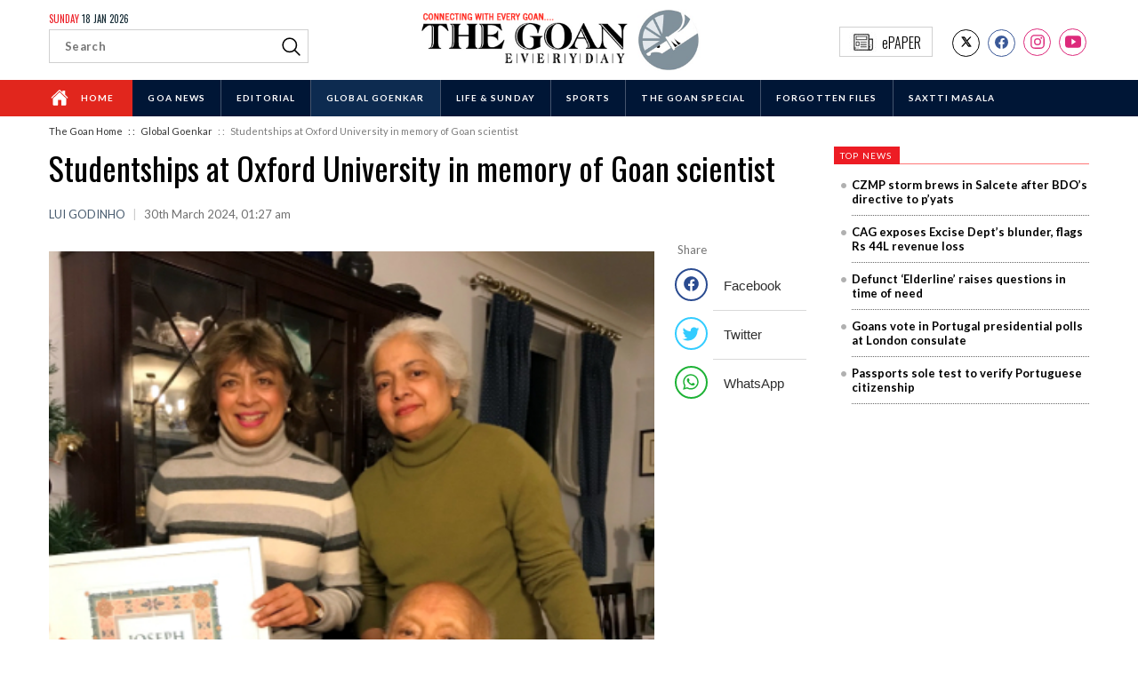

--- FILE ---
content_type: text/html; charset=UTF-8
request_url: https://www.thegoan.net/global-goenkar/studentships-at-oxford-university-in-memory-of-goan-scientist/111609.html
body_size: 8441
content:
<!doctype html>
<html lang="en">
<head>
<!-- Global site tag (gtag.js) - Google Analytics -->
<script async src="https://www.googletagmanager.com/gtag/js?id=UA-17242010-48"></script>
<script>
  window.dataLayer = window.dataLayer || [];
  function gtag(){dataLayer.push(arguments);}
  gtag('js', new Date());

  gtag('config', 'UA-17242010-48');
</script><meta charset="utf-8">
<meta http-equiv="X-UA-Compatible" content="IE=edge,chrome=1">
<meta name="viewport" content="width=device-width, initial-scale=1, minimum-scale=1, maximum-scale=1, user-scalable=no">
<title>The Goan EveryDay: Studentships at Oxford University in memory of Goan scientist</title><meta name="keywords" content="thegoan, goannews,goa news, latest goa headlines, goa breaking news, goa news live, live news updates, english newspaper goa, goa news headlines, goa live news, the goan everyday, local news goa, goa top news, english daily goa Covid Positive + ve Corona Goa walke Murder,voice of goa, today in the goan, goan news ,Goa Politics ,Goa Job Scams ,Recruitment Scam ,Robery ,Accident , Goan News ,Goa news , CZMP Goa ,Pollution Goa, MPT Goa, Sex Scandal, Prostitution in Goa, Candidate List 2022,Goa Elections 2022 ,goa net ,Code of Conduct , michael Lobo, Pramod Sawant, BJP Goa , Old Goa .Heritage Structure Goa , Illegal structure Heritage Goa, souza Lobo attack, Calangute attack case ,
TCP goa, Vijai Sardesai, goa news today , Goa News : Latest Goa News Updates from thegoan.net, Goa's Largest Circulated English News daily , Excise scam , liquor scam , excise Commisioner ,narayan gad , vibhuti shetye ,excise inspector , scams of Goa , crimes in Goa ,politics , Goa CM , Drug seizures , excise scams ,Goa Police extortion rackets , DIG A koan misbehaviour with a tourist,"><meta name="description" content="The Goan  is a daily English newspaper for the latest Goa news headlines about Goa Crime, Health, Politics, Business, Education, Sports, Arts & Entertainment."><meta property="fb:pages" content="238025952985650" />
<meta property="og:title" content="Studentships at Oxford University in memory of Goan scientist"/>
<meta property="og:type" content="article"/>
<meta property="og:url" content="//www.thegoan.net/global-goenkar/studentships-at-oxford-university-in-memory-of-goan-scientist/111609.html"/>
<meta property="og:site_name" content="The Goan EveryDay"/>
<meta property="og:description" content="The Goan  is a daily English newspaper for the latest Goa news headlines about Goa Crime, Health, Politics, Business, Education, Sports, Arts & Entertainment."/>
<meta property="og:image" content="https://www.thegoan.net/uploads/news/big_111609_240329-BUR003B.jpg"/><meta name="twitter:card" content="summary_large_image" />
<!--<meta name="twitter:card" content="summary" />-->
<meta name="twitter:site" content="@thegoaneveryday" />
<meta name="twitter:title" content="Studentships at Oxford University in memory of Goan scientist"  />
<meta name="twitter:description" content="The Goan  is a daily English newspaper for the latest Goa news headlines about Goa Crime, Health, Politics, Business, Education, Sports, Arts & Entertainment." />
<meta name="twitter:image" content="https://www.thegoan.net/uploads/news/big_111609_240329-BUR003B.jpg"/><meta name="twitter:url" content="//www.thegoan.net/global-goenkar/studentships-at-oxford-university-in-memory-of-goan-scientist/111609.html" />
<link rel="canonical" href="//www.thegoan.net/global-goenkar/studentships-at-oxford-university-in-memory-of-goan-scientist/111609.html" />
<link rel="shortcut icon" href="https://www.thegoan.net/assets/img/favicon.png">
<link href="https://fonts.googleapis.com/css2?family=Lato:wght@300;400;700&family=Oswald:wght@300;400;500&display=swap" rel="stylesheet">
<link rel="stylesheet" href="https://www.thegoan.net/assets/css/open-iconic.min.css" type="text/css">
<link rel="stylesheet" href="https://www.thegoan.net/assets/css/goan-style.css" type="text/css">

<script src="https://unpkg.com/ionicons@latest/dist/ionicons.js"></script>
<script type="text/javascript" async id="thegoan_net_68890d51192e19972fb4b468" src="https://m2025.b-cdn.net/display/68890d51192e19972fb4b468.min.js"></script><link rel="stylesheet" href="https://www.thegoan.net/assets/css/owl.carousel.min.css" type="text/css">
<script src="https://unpkg.com/ionicons@5.0.0/dist/ionicons.js"></script>
<script type="application/ld+json">
    {
      "@context": "https://schema.org",
      "@type": "NewsArticle",
      "mainEntityOfPage": {
        "@type": "WebPage"
      },
      "headline": "Studentships at Oxford University in memory of Goan scientist",
      "description": "The Goan  is a daily English newspaper for the latest Goa news headlines about Goa Crime, Health, Politics, Business, Education, Sports, Arts & Entertainment.",
      "image": [
        "https://www.thegoan.net/uploads/news/111609_240329-BUR003B.jpg"
       ],
      "datePublished": "30 Mar 2024",
      "author": "The Goan EveryDay",
       "publisher": {
        "@type": "Organization",
        "name": "The Goan EveryDay",
        "logo": {
          "@type": "ImageObject",
          "url": "https://www.thegoan.net/assets/img/main-logo.png"
        }
      }
    }
</script>
</head>
<body class="story-page">

<div class='thetop'></div>
<header>
  <div class="container">
    <div class="flex-bx">
      <div class="header-bx d-search-bx">
        <div class="d-s-bx">
		<h4 class="todays-date"><span>Sunday</span> 18 Jan 2026</h4>
		<form class="searchbox" name="desktopSearch" id="desktopSearch" action="https://www.thegoan.net/search_result.php">
          <input type="search" class="search-input" placeholder="Search" name="q" id="deskQ" required />
          <a style="cursor:pointer;" onClick="GetSearchBoxDetails();">
          <svg xmlns='http://www.w3.org/2000/svg' width='25' height='25' viewBox='0 0 512 512'>
            <title>ionicons-v5-f</title>
            <path d='M221.09,64A157.09,157.09,0,1,0,378.18,221.09,157.1,157.1,0,0,0,221.09,64Z' 
						style='fill:none;stroke:#000;stroke-miterlimit:10;stroke-width:32px'/>
            <line x1='338.29' y1='338.29' x2='448' y2='448' 
						style='fill:none;stroke:#000;stroke-linecap:round;stroke-miterlimit:10;stroke-width:32px'/>
          </svg>
          </a> 
		  </form>
		  </div>
      </div>
      <div class="header-bx logo-bx"> <a href="https://www.thegoan.net/">
		  <img src="https://www.thegoan.net/assets/img/main-logo.png" class="logo-d desk-logo" alt="The Goan logo" />
		  <img src="https://www.thegoan.net/assets/img/m-main-logo.png" class="logo-d m-logo" alt="The Goan logo" />
		  </a> </div>
      <div class="header-bx social-bx">
        <ul class="socials-list">
          <li><a href="https://x.com/thegoanonline" target="_blank">
			  <!--https://twitter.com/thegoaneveryday-->
            <div class="tw-bx">
          <!-- <ion-icon name="logo-twitter"></ion-icon>-->
				<ion-icon name="logo-x" role="img" class="md hydrated" aria-label="X (formerly Twitter)"></ion-icon>
            </div>
            </a>
	</li>
          <li><a href="https://www.facebook.com/TheGoan/" target="_blank">
            <div class="fb-bx">
              <ion-icon name="logo-facebook"></ion-icon>
            </div>
            </a></li>
          <li><a href="https://www.instagram.com/thegoanonline" target="_blank">
			  <!--https://www.instagram.com/thegoaneveryday/-->
            <div class="int-bx">
              <ion-icon name="logo-instagram"></ion-icon>
            </div>
            </a></li>
			       <li><a href="https://www.youtube.com/@TheGoanOnline" target="_blank">
            <div class="int-bx">
              <ion-icon name="logo-youtube"></ion-icon>
            </div>
            </a></li>
			
        </ul>
        <div class="e-paper-block"> <a href="http://epaper.thegoan.net/t/10711/latest/The-Goan-Everyday" target="_blank" class="e-paper"><img src="https://www.thegoan.net/assets/img/newspaper.jpg" alt="The Goan"  /><span>ePAPER</span></a> </div>
        <div class="clearfix"></div>
      </div>
      <div class="clearfix"></div>
    </div>
  </div>
  <div class="wapper menu">
    <div class="container">
      <div class="menu-container">
        <div class="menu-background">
          <ul class="left-menu">
            <li class="default"><a href="https://www.thegoan.net/">
              <ion-icon name="home"></ion-icon>
              Home</a></li>
            <li><a href="https://www.thegoan.net/goa-news">Goa News</a></li><li><a href="https://www.thegoan.net/editorial">Editorial</a></li><li class="active"><a href="https://www.thegoan.net/global-goenkar">Global Goenkar</a></li><li><a href="https://www.thegoan.net/life-sunday">Life & Sunday</a></li><li><a href="https://www.thegoan.net/sports">Sports </a></li><li><a href="https://www.thegoan.net/the-goan-special">The Goan Special</a></li><li><a href="https://www.thegoan.net/forgotten-files">FORGOTTEN FILES</a></li><li><a href="https://www.thegoan.net/saxtti-masala">Saxtti Masala</a></li>            
          </ul>
          <div class="clearfix"></div>
        </div>
      </div>
    </div>
  </div>
  <div class="mb-menu">
    <div class="container">
      <div class="mob-menu">
        <div class="m-search"> <a style="cursor:pointer;">
          <ion-icon name="search-outline" class="search-icon m-icon"></ion-icon>
          </a> </div>
        <div class="search-bx-mob">
          <form class="searchbox" name="mobileSearch" id="mobileSearch" action="https://www.thegoan.net/search_result.php">
            <input type="search" class="searchbar" placeholder="Enter Here" name="q" id="mobQ" required />
            <button type="submit" class="search-btn">
            <svg xmlns='http://www.w3.org/2000/svg' width='27' height='27' viewBox='0 0 512 512'>
              <title>ionicons-v5-f</title>
              <path d='M221.09,64A157.09,157.09,0,1,0,378.18,221.09,157.1,157.1,0,0,0,221.09,64Z' 
							style='fill:none;stroke:#fff;stroke-miterlimit:10;stroke-width:32px'/>
              <line x1='338.29' y1='338.29' x2='448' y2='448' 
							style='fill:none;stroke:#fff;stroke-linecap:round;stroke-miterlimit:10;stroke-width:32px'/>
            </svg>
            </button>
          </form>
          <div class="clear"></div>
        </div>
        <a href="https://www.thegoan.net/">
        <div class="m-logo-bx">  <img src="https://www.thegoan.net/assets/img/main-logo.png" class="logo-d desk-logo" alt="The Goan logo" />
		  <img src="https://www.thegoan.net/assets/img/m-main-logo.png" class="logo-d m-logo" alt="The Goan logo" /></div>
        </a>
        <div class="ham-menu"> <a href="#menu">
          <div class="line"></div>
          <div class="line"></div>
          <div class="line"></div>
          </a> </div>
      </div>
      <div id="menu">
        <div class="sticky-close">
          <div class="close-btn">
            <ion-icon name="close-outline"></ion-icon>
          </div>
          <div class="clear"></div>
        </div>
        <ul class="m-menu">
          <li class="default"><a href="https://www.thegoan.net/">Home</a></li>
          <li><a href="https://www.thegoan.net/goa-news">Goa News</a></li><li><a href="https://www.thegoan.net/editorial">Editorial</a></li><li class="active"><a href="https://www.thegoan.net/global-goenkar">Global Goenkar</a></li><li><a href="https://www.thegoan.net/life-sunday">Life & Sunday</a></li><li><a href="https://www.thegoan.net/sports">Sports </a></li><li><a href="https://www.thegoan.net/the-goan-special">The Goan Special</a></li><li><a href="https://www.thegoan.net/forgotten-files">FORGOTTEN FILES</a></li><li><a href="https://www.thegoan.net/saxtti-masala">Saxtti Masala</a></li>          
        </ul>
      </div>
    </div>
  </div>

</header>
<div class="breadcrum">
  <div class="container">
    <ul>
      <li><a href="https://www.thegoan.net/">The Goan Home</a></li>
      <li><a href="https://www.thegoan.net/global-goenkar">&nbsp;: :&nbsp;&nbsp;&nbsp;Global Goenkar</a></li>
      <li>&nbsp;: :&nbsp;&nbsp;&nbsp;Studentships at Oxford University in memory of Goan scientist</li>
    </ul>
  </div>
</div>
<div class="wapper listing-page listing-news-block detail-page" id="goa-news-block">
  <div class="container">
    <div class="goa-news-bx">
      <div class="news-body detail-body"> <a >
        <h1>Studentships at Oxford University in memory of Goan scientist</h1>
        </a>
        <h6><span class="r-name">LUI GODINHO</span> <span>|</span> 30th March 2024, 01:27 am</h6>        <a href="#m-share-bx" class="m-share">
        <div class="share-m-bx">
          <ion-icon name="share-social" role="img" class="md hydrated" aria-label="share social"></ion-icon>
        </div>
        </a>
        <div class="clearfix"></div>
        <div class="detail-content-bx">
          <img src="https://www.thegoan.net/uploads/news/big_111609_240329-BUR003B.jpg" width="100%" alt="Studentships at Oxford University in memory of Goan scientist"/><p class="caption">Joseph Rufino Cordeiro with his daughters Mary Anne and Lucinda Cordeiro when the Joseph Rufino Cordeiro Foundation was established in December 2020.</p><p><font face="Lato"><br><br>LONDON</font></p><p><font face="Lato">The Joseph Rufino Cordeiro Foundation in collaboration with the University of Oxford is inviting applications for summer research studentships 2024 in Sustainable Chemistry with accommodation at Worcester College. The Foundation in particular wants to encourage Goan or Indian students to apply.</font></p><p><font face="Lato">The Foundation was established by Mary Anne Cordeiro in December 2020 to honour the memory and legacy of her late father, Joseph Rufino Cordeiro, a Goan scientist and inventor, whose expertise in radio navigational aids and communication became recognised worldwide.</font></p><p><font face="Lato">Joseph Rufino Cordeiro invented a digital meteorological measurement system which was granted two patents in UK in 1983. His expertise in radio navigational aids and communication became recognised worldwide and his design skills were utilised in 27 international airports around the world.</font></p><p><font face="Lato">“We are ready for the 2024 Joseph Rufino Cordeiro Foundation Summer Research Studentships in Sustainable Chemistry (JRCF Studentships) for the second year since the programme was instituted last year. We have given much more time to candidates as the first deadline is not until April 19 and the deadline for shortlisted applications is May 24,” said Mary Anne Cordeiro, Chair of the Board of Trustees of the Foundation.</font></p><p><img src="https://www.thegoan.net/uploads/content_images/20240330.0131~240329-BUR003A.jpg" style="width: 50%; float: left;" class="note-float-left"><font face="Lato">“My father, Joseph Rufino Cordeiro (1924-2021), was a brilliant scientist/inventor and was proud of his Goan heritage manifested through his many philanthropic acts. In recognition of the importance of science to him, we inaugurated the programme of JRCF Studentships in collaboration with the Chemistry Department at the University of Oxford commencing in summer 2023.”</font></p><p><font face="Lato">“Given our family origins, the Foundation is particularly keen to nurture Goan students and we want to encourage these students to apply for the JRCF Studentship sponsored by the Foundation.”</font></p><p><font face="Lato">After the success of last year’s JRCF Studentships, Mary Anne said the Foundation is looking to expand the 2024 programme to support up to five talented students with fully funded research summer placements in sustainable chemistry at the University of Oxford.</font></p><p><font face="Lato">“This offers them a rare opportunity to gain research experience at one of the most prestigious science departments in the world,” said Mary Anne.</font></p><p><font face="Lato">“The 2024 JRCF Studentship will provide successful candidates with £16.60/hour for up to 35 hours/week (that is, up to £4,648, subject to any statutory deductions) for a defined period of up to 8 weeks in July and August. Up to five successful candidates will also be offered paid-for accommodation in Worcester College, Oxford, for up to 8 weeks,” explained Mary Anne.</font></p><p><font face="Lato">“The Foundation sponsors projects that nurture young talent in innovative scientific research and also encourages Goan/Indian students in those fields.”</font></p><p><font face="Lato">“The grants will offer the successful applicants an opportunity to experience postgraduate research at the University of Oxford, enable them to advance exciting research and inspire them to pursue postgraduate study and a career in Sustainable Chemistry.”</font></p><p><font face="Lato">“The grants will also improve their research and transferable skills and give them access to advice on further study and research careers.” Mary Anne added.</font></p><p><font face="Lato">The eligible applicants must be enrolled in an undergraduate degree in chemistry, demonstrate academic excellence and potential as well as be able to provide proof of right to work in the UK.&nbsp;</font></p><p><font face="Lato">Details of the Joseph Rufino Cordeiro Foundation Summer Research Studentships in Sustainable Chemistry (JRCF Studentships) are available on the website (https://tinyurl.com/sbr7vmnn) or by email (mac@jrcordeirofoundation.org)</font></p><p><font face="Lato">Mary Anne said her father was a stalwart supporter of Saligao, and dutifully visited his family home there annually.</font></p><p><font face="Lato">“He supported many local and international causes to promote fellow Goans. He was delighted to become president of the Saligao Association UK in 1977 and sponsor the Mae De Deus Feast in Saligao in May 1984. Everyone who knew him considered him to be a gentleman of great integrity, strong faith and deep convictions,” she added.</font></p><div><br><span style="font-family: Lato;">﻿</span><span style="font-family: Lato;">﻿</span><span style="font-family: Lato;">﻿</span></div>			<div id="m-share-bx"></div>
        </div>
        <div class="share-bx" >
          <h6 class="share">Share</h6>
          <ul class="detail-share-bx">
            <li><a href="//www.facebook.com/sharer/sharer.php?u=https://www.thegoan.net/global-goenkar/studentships-at-oxford-university-in-memory-of-goan-scientist/111609.html&t=Studentships at Oxford University in memory of Goan scientist" class="share-popup">
              <div class="fb-bx">
                <ion-icon name="logo-facebook" role="img" class="md hydrated" aria-label="logo facebook"></ion-icon>
              </div>
              <h5>Facebook </h5>
              </a></li>
            <li><a href="//www.twitter.com/intent/tweet?url=https://www.thegoan.net/global-goenkar/studentships-at-oxford-university-in-memory-of-goan-scientist/111609.html&via=goanvarta&text=Studentships at Oxford University in memory of Goan scientist" class="share-popup">
              <div class="tw-bx">
                <ion-icon name="logo-twitter" role="img" class="md hydrated" aria-label="logo twitter"></ion-icon>
              </div>
              <h5>Twitter </h5>
              </a></li>
            <li><a href="//api.whatsapp.com/send?text=https%3A%2F%2Fwww.thegoan.net%2Fglobal-goenkar%2Fstudentships-at-oxford-university-in-memory-of-goan-scientist%2F111609.html" class="share-popup">
              <div class="whts-bx">
                <ion-icon name="logo-whatsapp" role="img" class="md hydrated" aria-label="logo whatsapp"></ion-icon>
              </div>
              <h5>WhatsApp</h5>
              </a></li>
          </ul>
        </div>
        <div class="clearfix"></div>
      </div>
      <div class="d-other-news-bx">
        <script async src="https://pagead2.googlesyndication.com/pagead/js/adsbygoogle.js"></script>
        <ins class="adsbygoogle"
     style="display:block"
     data-ad-format="autorelaxed"
     data-ad-client="ca-pub-5691113662752707"
     data-ad-slot="2152098078"></ins>
        <script>
     (adsbygoogle = window.adsbygoogle || []).push({});
</script>
      </div>
      <div class="d-other-news-bx"><div class="news-head-bx"><h4>Global Goenkar</h4><a href="https://www.thegoan.net/global-goenkar" class="view-link">view all</a><div class="clearfix"></div></div><div class="listing-other-news"><div class="news-col-6"><div class="other-news-content"><div class="other-news-img"> <a href="https://www.thegoan.net/global-goenkar/konkani-radio-show-7-years-of-making-waves-in-europe/138326.html"><img src="https://www.thegoan.net/uploads/news/138326_251031-GG03A.jpg" alt="Konkani radio show: 7 years of making waves in Europe" /></a> </div><div class="other-news-title"><a href="https://www.thegoan.net/global-goenkar/konkani-radio-show-7-years-of-making-waves-in-europe/138326.html"><h5>Konkani radio show: 7 years of making waves in Europe</h5></a></div><div class="clearfix"></div></div><div class="other-news-content"><div class="other-news-img"> <a href="https://www.thegoan.net/global-goenkar/goan-cycles-for-charity-hosts-1st-free-senior-citizens’-event-in-leicester/138325.html"><img src="https://www.thegoan.net/uploads/news/138325_251031-GG04A.jpg" alt="Goan cycles for charity, hosts 1st free senior citizens’ event in Leicester" /></a> </div><div class="other-news-title"><a href="https://www.thegoan.net/global-goenkar/goan-cycles-for-charity-hosts-1st-free-senior-citizens’-event-in-leicester/138325.html"><h5>Goan cycles for charity, hosts 1st free senior citizens’ event in Leicester</h5></a></div><div class="clearfix"></div></div><div class="other-news-content"><div class="other-news-img"> <a href="https://www.thegoan.net/global-goenkar/goan-couples-across-nationalities-rebuilding-marriage-identity-in-uk/138324.html"><img src="https://www.thegoan.net/uploads/news/138324_251031-GG02B.jpg" alt="Goan couples across nationalities: Rebuilding marriage, identity in UK" /></a> </div><div class="other-news-title"><a href="https://www.thegoan.net/global-goenkar/goan-couples-across-nationalities-rebuilding-marriage-identity-in-uk/138324.html"><h5>Goan couples across nationalities: Rebuilding marriage, identity in UK</h5></a></div><div class="clearfix"></div></div></div><div class="news-col-6"><div class="other-news-content"><div class="other-news-img"> <a href="https://www.thegoan.net/global-goenkar/new-goan-association-in-qatar-to-hold-elections-on-nov-28/137994.html"></a> </div><div class="other-news-title"><a href="https://www.thegoan.net/global-goenkar/new-goan-association-in-qatar-to-hold-elections-on-nov-28/137994.html"><h5>New Goan association in Qatar to hold elections on Nov 28</h5></a></div><div class="clearfix"></div></div><div class="other-news-content"><div class="other-news-img"> <a href="https://www.thegoan.net/global-goenkar/chicalim-youth-farmers-club-opens-uk-chapter/137993.html"><img src="https://www.thegoan.net/uploads/news/137993_251024-GG03A.jpg" alt="Chicalim Youth Farmers Club opens UK chapter" /></a> </div><div class="other-news-title"><a href="https://www.thegoan.net/global-goenkar/chicalim-youth-farmers-club-opens-uk-chapter/137993.html"><h5>Chicalim Youth Farmers Club opens UK chapter</h5></a></div><div class="clearfix"></div></div><div class="other-news-content"><div class="other-news-img"> <a href="https://www.thegoan.net/global-goenkar/colva-union-uk-marks-golden-anniversary-in-london/137992.html"><img src="https://www.thegoan.net/uploads/news/137992_251024-GG02A.jpg" alt="Colva Union UK marks golden anniversary in London" /></a> </div><div class="other-news-title"><a href="https://www.thegoan.net/global-goenkar/colva-union-uk-marks-golden-anniversary-in-london/137992.html"><h5>Colva Union UK marks golden anniversary in London</h5></a></div><div class="clearfix"></div></div></div><div class="clearfix"></div></div></div> </div>
    <div class="sidebar"> <div class="top-news-bx"><div class="news-head-bx"><h4>TOP NEWS</h4><div class="clearfix"></div></div><div class="top-news-body"><ul><li><a href="https://www.thegoan.net/goa-news/czmp-storm-brews-in-salcete-after-bdo’s-directive-to-p’yats/142126.html">CZMP storm brews in Salcete   after BDO’s directive to p’yats</a></li><li><a href="https://www.thegoan.net/goa-news/cag-exposes-excise-dept’s-blunder-flags-rs-44l-revenue-loss/142125.html">CAG exposes Excise  Dept’s blunder, flags  Rs 44L revenue loss</a></li><li><a href="https://www.thegoan.net/goa-news/defunct-‘elderline’-raises-questions-in-time-of-need/142124.html">Defunct ‘Elderline’ raises   questions in time of need</a></li><li><a href="https://www.thegoan.net/goa-news/goans-vote-in-portugal-presidential-polls-at-london-consulate/142123.html">Goans vote in Portugal presidential polls at London consulate</a></li><li><a href="https://www.thegoan.net/goa-news/passports-sole-test-to-verify-portuguese-citizenship/142122.html">Passports sole test to verify Portuguese citizenship</a></li></ul></div></div>      <div class="side-ad-bx"><script async src="https://pagead2.googlesyndication.com/pagead/js/adsbygoogle.js"></script>
					<!-- 300 x 250 Goan.net -->
					<ins class="adsbygoogle"
						 style="display:inline-block;width:300px;height:250px"
						 data-ad-client="ca-pub-5691113662752707"
						 data-ad-slot="9751380681"></ins>
					<script>
						 (adsbygoogle = window.adsbygoogle || []).push({});
					</script></div>
    </div>
    <div class="clearfix"></div>
  </div>
</div>
	
		

<footer>
  <div class="desktop-footer">
    <div class="container">
      <div class="footer-bx one-bx">
        <h3>Contact us </h3>
        <h5>The Goan Everyday</h5>
        <p>Editorial Office: Third Floor,<br>
          Fourth Estate (Kamat Metropolis),<br>
          St Inez, Panaji 403 001, Goa.</p>
      </div>
      <div class="footer-bx two-bx">
        <h3>Important Links</h3>
        <ul class="ul-left">
          <li><a href="about-us.php">About Us</a></li>
          <!--<li><a href="#">The Team</a></li>-->
          <li><a href="terms-condtion.php">Terms & Conditions</a></li>
          <li><a href="privacy-policy.php">Privacy Policy</a></li>
          <li><a href="cookies.php">Cookies </a></li>
        </ul>
        <ul class="ul-right">
          <li><a href="disclaimer.php">Disclaimer</a></li>
          <li><a href="contact-us.php">Contact Us</a></li>
          <!--<li><a href="#">Careers</a></li>-->
          <li><a href="#">Advertising</a></li>
          <!--<li><a href="#">Where To Buy?</a></li>-->
        </ul>
        <div class="clearfix"></div>
      </div>
      <div class="footer-bx three-bx">
        <h3>Subsidiaries </h3>
        <ul>
          <li><a href="https://goanvarta.net/" target="_blank"> <img src="https://www.thegoan.net/assets/img/footer-logo-g.jpg" class="gv" alt="The Goan"></a></li>
          <li><a href="https://bhaangarbhuin.com/"  target="_blank"><img class="bb" src="https://www.thegoan.net/assets/img/footer-logo-2.jpg" alt="Goan Varta"></a></li>
          <li><a href="https://www.prudentmedia.in/index.php" target="_blank"><img class="prudent" src="https://www.thegoan.net/assets/img/prudent.png" alt="The Goan"></a></li>
       <!--   <li><a href="https://sindhudurglive.com/" target="_blank"><img class="sin" src="https://www.thegoan.net/assets/img/sin.jpg" alt="Goan Varta"></a></li>-->
			 <li><a href="https://www.kokansadlive.com/" target="_blank"><img class="sin" src="https://www.thegoan.net/assets/img/konkansaad.png" alt="Goan Varta"></a></li>
        </ul>
        <div class="clearfix"></div>
      </div>
     <!-- <div class="footer-bx four-bx">
        <h3>Get Social</h3>
        <ul class="socials-list">
          <li><a href="https://twitter.com/thegoaneveryday" target="_blank">
            <div class="tw-bx">
             <!-- <ion-icon name="logo-twitter" role="img" class="md hydrated" aria-label="logo twitter"></ion-icon>-->
	<!--			<ion-icon name="logo-x" role="img" class="md hydrated" aria-label="X (formerly Twitter)"></ion-icon>
            </div>
            </a></li>
          <li><a href="https://www.facebook.com/TheGoan/" target="_blank">
            <div class="fb-bx">
              <ion-icon name="logo-facebook" role="img" class="md hydrated" aria-label="logo facebook"></ion-icon>
            </div>
            </a></li>
          <li><a href="https://www.instagram.com/thegoaneveryday/" target="_blank">
            <div class="int-bx">
              <ion-icon name="logo-instagram" role="img" class="md hydrated" aria-label="logo instagram"></ion-icon>
            </div>
            </a></li>
			      <li><a href="https://www.youtube.com/@TheGoanOnline" target="_blank">
            <div class="int-bx">
              <ion-icon name="logo-youtube"></ion-icon>
            </div>
            </a></li>
        </ul>
      </div>-->
      <div class="clearfix"></div>
    </div>
    <div class="copyright">
      <div class="container">
        <p>Copyrights 2020 Fomento Media, Goa - All rights reserved.&nbsp;&nbsp;  
			<!--Designed by <a href="https://www.teaminertia.com/" target="_blank" >Team Inertia Technologies</a>--></p>
      </div>
    </div>
  </div>
  <div class="mob-footer">
    <div class="container">
      <div class="mob-links-footer">
        <h3>Our Subsidiaries </h3>
        <ul>
          <li><a href="https://www.prudentmedia.in/index.php" target="_blank"><img class="prudent" src="https://www.thegoan.net/assets/img/prudent.png" alt="The Goan"></a></li>
          <li><a href="https://goanvarta.net/" target="_blank"> <img src="https://www.thegoan.net/assets/img/footer-logo-g.jpg" class="gv" alt="The Goan"></a></li>
          <li><a href="https://bhaangarbhuin.com/"  target="_blank"><img class="bb" src="https://www.thegoan.net/assets/img/footer-logo-2.jpg" alt="Goan Varta"></a></li>
       <!-- <li><a href="https://sindhudurglive.com/" target="_blank"><img class="sin" src="https://www.thegoan.net/assets/img/sin.jpg" alt="Goan Varta"></a></li>-->
			    <li><a href="https://www.kokansadlive.com/" target="_blank"><img class="sin" src="https://www.thegoan.net/assets/img/konkansaad.png" alt="Goan Varta"></a></li>
        </ul>
        <div class="clearfix"></div>
      </div>
  <!--    <ul class="socials-list">
        <li><a href="https://twitter.com/thegoaneveryday" target="_blank">
          <div class="tw-bx">
            <ion-icon name="logo-twitter" role="img" class="md hydrated" aria-label="logo twitter"></ion-icon>
          </div>
          </a></li>
        <li><a href="https://www.facebook.com/TheGoan/" target="_blank">
          <div class="fb-bx">
            <ion-icon name="logo-facebook" role="img" class="md hydrated" aria-label="logo facebook"></ion-icon>
          </div>
          </a></li>
        <li><a href="https://www.instagram.com/thegoaneveryday/" target="_blank">
          <div class="int-bx">
            <ion-icon name="logo-instagram" role="img" class="md hydrated" aria-label="logo instagram"></ion-icon>
          </div>
          </a></li>
      </ul>-->
      <p>Copyrights 2020 Fomento Media, Goa- All rights reserved.   <!--Designed by <a href="https://www.teaminertia.com/" target="_blank" >Team Inertia Technologies</a>--></p>
    </div>
  </div>
</footer>

<div class='scrolltop'>
    <div class='scroll icon'><ion-icon name="arrow-up-outline"></ion-icon></div>
</div>


<script src="https://www.thegoan.net/assets/js/jquery.js"></script>
<script src="https://www.thegoan.net/assets/js/skel.min.js"></script>
<script src="https://www.thegoan.net/assets/js/util.js"></script>
<script src="https://www.thegoan.net/assets/js/main.js"></script>
<script type="text/javascript">
function GetSearchBoxDetails()
{
    var s = $('#deskQ').val();
    if(s.trim()=='')
    {
        $('#deskQ').focus();
        return false;
    }

    window.location.href = 'https://www.thegoan.net/search_result.php?q='+s;
}
</script>
<script type="text/javascript">
$(document).ready(function(){
	/*Mobile menu script*/
		$("#menu").removeClass("visible");
		$(".close-btn").click(function () {
			$("#menu").toggleClass("visible");
		}); 
		
		$(".search-icon").click(function(){
			$(".search-bx").slideToggle(200);
		});
		$(".m-icon").click(function(){
			$(".search-bx-mob").slideToggle(200);
		});
});		
	/******************************************************/
	
	$(window).scroll(function() {
		if ($(this).scrollTop() > 50 ) {
			$('.scrolltop:hidden').stop(true, true).fadeIn();
		} else {
			$('.scrolltop').stop(true, true).fadeOut();
		}
	});
	$(function(){$(".scroll").click(function(){$("html,body").animate({scrollTop:$(".thetop").offset().top},"1000");return false})})
</script>

<script>
/* To Disable Inspect Element */
$(document).bind("contextmenu",function(e) {
 e.preventDefault();
});

$(document).keydown(function(e){
    if(e.which === 123){
       return false;
    }
});
	
	
	
document.addEventListener('keydown', event => {
  if (event.keyCode === 123 || (event.ctrlKey && event.keyCode === 85)) {
    event.preventDefault();
  }
});	
</script>

</body></html><div class="mob-share-box" id="mob-share" >
          <h6 class="share">Share this</h6>
          <ul class="detail-share-bx">
            <li><a href="//www.facebook.com/sharer/sharer.php?u=https://www.thegoan.net/global-goenkar/studentships-at-oxford-university-in-memory-of-goan-scientist/111609.html&t=Studentships at Oxford University in memory of Goan scientist" class="share-popup">
              <div class="fb-bx">
                <ion-icon name="logo-facebook" role="img" class="md hydrated" aria-label="logo facebook"></ion-icon>
              </div>
              <h5>Facebook </h5>
              </a></li>
            <li><a href="//www.twitter.com/intent/tweet?url=https://www.thegoan.net/global-goenkar/studentships-at-oxford-university-in-memory-of-goan-scientist/111609.html&via=goanvarta&text=Studentships at Oxford University in memory of Goan scientist" class="share-popup">
              <div class="tw-bx">
                <ion-icon name="logo-twitter" role="img" class="md hydrated" aria-label="logo twitter"></ion-icon>
              </div>
              <h5>Twitter </h5>
              </a></li>
            <li><a href="//api.whatsapp.com/send?text=https%3A%2F%2Fwww.thegoan.net%2Fglobal-goenkar%2Fstudentships-at-oxford-university-in-memory-of-goan-scientist%2F111609.html" class="share-popup">
              <div class="whts-bx">
                <ion-icon name="logo-whatsapp" role="img" class="md hydrated" aria-label="logo whatsapp"></ion-icon>
              </div>
              <h5>WhatsApp</h5>
              </a></li>
          </ul>
        </div>
<script src="https://www.thegoan.net/assets/js/owl.carousel.min.js"></script>
<script async src="//platform.twitter.com/widgets.js" charset="utf-8"></script>
<script>
	
		$('.owl-carousel').owlCarousel({
			loop:true,
			nav:true,
			dots:false,
			items:1
		});
	
	$(".m-share").click(function() {
		$('html, body').animate({
			scrollTop: $("#m-share-bx").offset().top
		}, 2000);
	});
	
	
	</script>
</body>
</html>


--- FILE ---
content_type: text/html; charset=utf-8
request_url: https://www.google.com/recaptcha/api2/aframe
body_size: 267
content:
<!DOCTYPE HTML><html><head><meta http-equiv="content-type" content="text/html; charset=UTF-8"></head><body><script nonce="X2BgMKs3u-qgCvNCvp8LRg">/** Anti-fraud and anti-abuse applications only. See google.com/recaptcha */ try{var clients={'sodar':'https://pagead2.googlesyndication.com/pagead/sodar?'};window.addEventListener("message",function(a){try{if(a.source===window.parent){var b=JSON.parse(a.data);var c=clients[b['id']];if(c){var d=document.createElement('img');d.src=c+b['params']+'&rc='+(localStorage.getItem("rc::a")?sessionStorage.getItem("rc::b"):"");window.document.body.appendChild(d);sessionStorage.setItem("rc::e",parseInt(sessionStorage.getItem("rc::e")||0)+1);localStorage.setItem("rc::h",'1768732699251');}}}catch(b){}});window.parent.postMessage("_grecaptcha_ready", "*");}catch(b){}</script></body></html>

--- FILE ---
content_type: application/javascript; charset=utf-8
request_url: https://fundingchoicesmessages.google.com/f/AGSKWxV_irk5BPa5BmMXQIL1IehBMTZV8qOd1xMZ3faIVtj3EswOsmp89OeuM51FumTZuGvTdYsF8cVJB7GsVjde-abX-i-7AodzUSR7T2vwjdlemjpq3l8vw1yu7C_5TS0IsZd2fsl3V0Wrvk1BcPR4-yEz5OwzPGUZqLp_smVwl1h2q7NC-J6tHbW7AhG8/_/bbad6./partners/ad-.adsremote./ignite.partnerembed.js.jp/ads/
body_size: -1290
content:
window['d965ba5e-5397-492d-b265-3312927c24b2'] = true;

--- FILE ---
content_type: image/svg+xml
request_url: https://unpkg.com/ionicons@8.0.13/dist/svg/close-outline.svg
body_size: -463
content:
<svg xmlns="http://www.w3.org/2000/svg" viewBox="0 0 512 512" class="ionicon"><path d="M368 368 144 144M368 144 144 368" fill="none" stroke="currentColor" stroke-linecap="round" stroke-linejoin="round" stroke-width="32px"/></svg>

--- FILE ---
content_type: application/javascript; charset=utf-8
request_url: https://fundingchoicesmessages.google.com/f/AGSKWxV6EFARIOiwfb0OaUnDSC06RBii1ZJQRr53QseDKc6QxaU4j_k1D3b6eebo4w-5EfUQqdhba8TvuSF7FbbB2WLjCunQA1cU1FsKKAmy6iL4GcTuto68GlH3z4ycp4HoRkya2APjTg==?fccs=W251bGwsbnVsbCxudWxsLG51bGwsbnVsbCxudWxsLFsxNzY4NzMyNjk3LDU1NjAwMDAwMF0sbnVsbCxudWxsLG51bGwsW251bGwsWzcsMTAsNl0sbnVsbCxudWxsLG51bGwsbnVsbCxudWxsLG51bGwsbnVsbCxudWxsLG51bGwsMV0sImh0dHBzOi8vd3d3LnRoZWdvYW4ubmV0L2dsb2JhbC1nb2Vua2FyL3N0dWRlbnRzaGlwcy1hdC1veGZvcmQtdW5pdmVyc2l0eS1pbi1tZW1vcnktb2YtZ29hbi1zY2llbnRpc3QvMTExNjA5Lmh0bWwiLG51bGwsW1s4LCJNOWxrelVhWkRzZyJdLFs5LCJlbi1VUyJdLFsxNiwiWzEsMSwxXSJdLFsxOSwiMiJdLFsyNCwiIl0sWzI5LCJmYWxzZSJdXV0
body_size: 132
content:
if (typeof __googlefc.fcKernelManager.run === 'function') {"use strict";this.default_ContributorServingResponseClientJs=this.default_ContributorServingResponseClientJs||{};(function(_){var window=this;
try{
var np=function(a){this.A=_.t(a)};_.u(np,_.J);var op=function(a){this.A=_.t(a)};_.u(op,_.J);op.prototype.getWhitelistStatus=function(){return _.F(this,2)};var pp=function(a){this.A=_.t(a)};_.u(pp,_.J);var qp=_.Zc(pp),rp=function(a,b,c){this.B=a;this.j=_.A(b,np,1);this.l=_.A(b,_.Nk,3);this.F=_.A(b,op,4);a=this.B.location.hostname;this.D=_.Dg(this.j,2)&&_.O(this.j,2)!==""?_.O(this.j,2):a;a=new _.Og(_.Ok(this.l));this.C=new _.bh(_.q.document,this.D,a);this.console=null;this.o=new _.jp(this.B,c,a)};
rp.prototype.run=function(){if(_.O(this.j,3)){var a=this.C,b=_.O(this.j,3),c=_.dh(a),d=new _.Ug;b=_.fg(d,1,b);c=_.C(c,1,b);_.hh(a,c)}else _.eh(this.C,"FCNEC");_.lp(this.o,_.A(this.l,_.Ae,1),this.l.getDefaultConsentRevocationText(),this.l.getDefaultConsentRevocationCloseText(),this.l.getDefaultConsentRevocationAttestationText(),this.D);_.mp(this.o,_.F(this.F,1),this.F.getWhitelistStatus());var e;a=(e=this.B.googlefc)==null?void 0:e.__executeManualDeployment;a!==void 0&&typeof a==="function"&&_.Qo(this.o.G,
"manualDeploymentApi")};var sp=function(){};sp.prototype.run=function(a,b,c){var d;return _.v(function(e){d=qp(b);(new rp(a,d,c)).run();return e.return({})})};_.Rk(7,new sp);
}catch(e){_._DumpException(e)}
}).call(this,this.default_ContributorServingResponseClientJs);
// Google Inc.

//# sourceURL=/_/mss/boq-content-ads-contributor/_/js/k=boq-content-ads-contributor.ContributorServingResponseClientJs.en_US.M9lkzUaZDsg.es5.O/d=1/exm=ad_blocking_detection_executable,kernel_loader,loader_js_executable,web_iab_us_states_signal_executable/ed=1/rs=AJlcJMzanTQvnnVdXXtZinnKRQ21NfsPog/m=cookie_refresh_executable
__googlefc.fcKernelManager.run('\x5b\x5b\x5b7,\x22\x5b\x5bnull,\\\x22thegoan.net\\\x22,\\\x22AKsRol8VoeOrR8mRncYPY1PJog_OMQ-8631qUYsWQ4grBB-_myhY02jskdWoS_lnyuQcLBW1motH2ZP6Rc0vm_YslTiSJDmC2ELXtrY2Ts6CVms1YgWSyCtJ78nemrPMqugVgCnF12as0_sRjLWmHxRbE7o9pQz3kg\\\\u003d\\\\u003d\\\x22\x5d,null,\x5b\x5bnull,null,null,\\\x22https:\/\/fundingchoicesmessages.google.com\/f\/AGSKWxX7I1pbAipWM5OIyJUteIehlRHIlQHyeNLIVpjp8V7voHX77Jy5Q58LIrLafgGmQ06oucyIshj8eZ7SHrv6sAFr3EQlbWNGxcaTqMArv6rIipOUBO5Knd12NYabKWsywuf_tur1-g\\\\u003d\\\\u003d\\\x22\x5d,null,null,\x5bnull,null,null,\\\x22https:\/\/fundingchoicesmessages.google.com\/el\/AGSKWxU_XbWOY9vgYRIEKQ98dfA7sXd0YkLuc53liJ0gOWdj_HMu6Z6Wf9NcrHwPOeGImwTzJfhFsOjLotYOEPZI5fFKEBjwnVEcOm8b8A0HkN9AfI0_tx20wcIbGhPemA05azQoR7Wrhw\\\\u003d\\\\u003d\\\x22\x5d,null,\x5bnull,\x5b7,10,6\x5d,null,null,null,null,null,null,null,null,null,1\x5d\x5d,\x5b3,1\x5d\x5d\x22\x5d\x5d,\x5bnull,null,null,\x22https:\/\/fundingchoicesmessages.google.com\/f\/AGSKWxX4o94vE8BncTJXrBhH4B3D0JqRTJM822OzuwLak_Wh9rcJ_Au2xT-JN6ju4Dla7UIFhNwWtTTbwmE0J7vj1kNuEmPFntg_B_hRMYj5eLz0gBPi-dhQp3cAmZGul-k70DQBeA8CSQ\\u003d\\u003d\x22\x5d\x5d');}